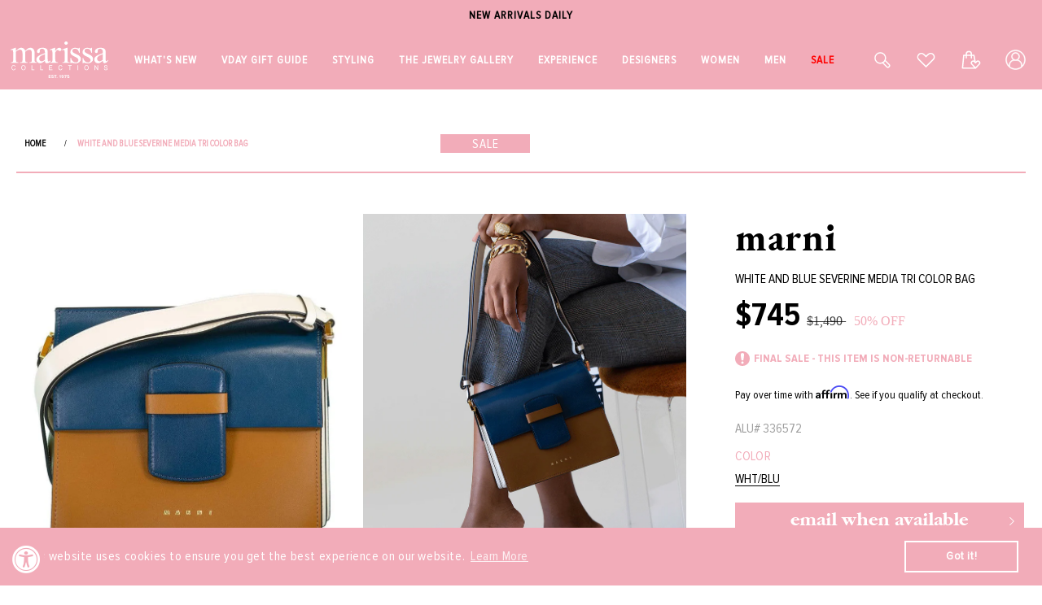

--- FILE ---
content_type: application/javascript; charset=utf-8
request_url: https://searchanise-ef84.kxcdn.com/preload_data.2h0r5D8N4X.js
body_size: 11287
content:
window.Searchanise.preloadedSuggestions=['irene neuwirth','marla aaron','peter cohen','brent neale','melissa kaye','carolina bucci','oscar de la renta','buddha mama','david webb','sidney garber','sydney evan','foundrae necklace','brunello cucinelli','brunello cucinelli women','gigi clozeau','pre order','manolo blahnik','anita ko','cocktail dresses','white dress','leigh maxwell','la doublej','dolce and gabbana','michael kors','aquazzura shoes','cara cara','sylva & cie','pink dress','selim mouzannar','manolo blahnik shoes','golden goose','spinelli kilcollin','lizzie fortunato','catherine regehr','melissa kaye earrings','jennifer fisher','monica rich kosann','marie lichtenberg','dana rebecca','mark davis','silvia tcherassi','roberto demeglio','tamara comolli','whats new','suzanne kalan','ulla johnson','diamond necklace','rachel gilbert','rings women','silvia furmanovich','leo lin','irene neuwirth earrings','christy lynn','pamella roland','turquoise jewelry','jenna blake','jennifer meyer','lela rose','adam lippes','safiyaa dress','foundrae pendant','jenny packham','carolina herrera','avenue montaigne','pink sapphire','victoria beckham','stella mccartney','johanna ortiz','black dress','hoop earrings','oscar de la renta dress','hand bags','la double j','temptation positano','single stone','katherine jetter','westman atelier','mary katrantzou','blue dress','mattia cielo','mini dress','cult gaia','earrings fine jewelry','diamond earrings','shoes women','walters faith','giambattista valli','sale womens','tanya farah','sara roka','gold earrings','logan hollowell','pearl necklace','brandon maxwell','solace london','pearl earrings','under the sea','monique lhuillier','elie saab','david webb ring','victor velyan','harwell godfrey','alex perry','judith leiber','sidney garber bracelet','orlebar brown','nouvel heritage','self portrait','mason and books','alemais dress','simkhai dresses','women’s tops','fantasia by deserio','sydney evan bracelet','fine jewelry','loree rodkin','alexis bittar','veronica beard','robinson pelham','gold bracelet','lucifer vir honestus','stud earrings','dezso by sara','cocktail dress','sara weinstock','jeffrey levinson','evening gown','white dresses','eleventy jacket','ear cuff','gianvito rossi','melissa kaye ring','buddha mama jewelry','blue sapphire','uniform object','marla aaron lock','pink ring','red dress','phillips house','sevan bicakci','maison common','opal ring','diamond rings','peter cohen dress','lauren rubinski','emily p wheeler','jada loveless','ralph lauren','sophique shoes','balmain women','jimmy choo','paris texas','floral dress','irene neuwirth rings','rose gold','emerald ring','isabelle fa','diamond bracelet','ananya bracelets','pink jewelry','meredith young','cadar earrings','foundrae bracelet','devon woodhill','ten thousand things','white top','jade trau','citizens of humanity','white gold','erdem dress','carolina bucci earrings','susan bender','the love knot','alexander mcqueen','gold chain','sylva and cie','borgo de nor','tennis necklace','jacquie aiche','gold hoop earrings','max mara','sale jewelry','tennis bracelet','sapphire ring','kwiat ring','piercing jewelry','david webb bracelet','green dress','gold bracelets','18k gold jewelry','sylvia toledano','small bags','gigi bracelet','gold necklace','sidney garber necklace','dresses for summer','moritz glik','love knot','perfect moment','marquise paris','black top','spinelli ring','long dresses','bea bongiasca','heart necklace','carolina bucci necklace','pink dresses','brent neal','minnie rose','marco bicego','luis morais','drop earrings','diamond ring','dorothee schumacher','rani arabella','camilla dresses','brent neale necklace','givenchy bag','gold dress','mother of the','golden goose sneakers','goshwara ring','turquoise necklace','midi dress','roberto demeglio bracelet','gas bijoux','loeffler randall shoes','ermanno scervino','pink earrings','state property','marina b','trunk shows','zimmermann dress','hijas de puka','anya hindmarch','irene neuwirth bracelet','avenue montaigne pants','agua bendita','enamel jewelry','david webb earrings','michael kors collections','gigi necklaces','dana rebecca earrings','graziela necklace','long gowns','todd reed','redline bracelet','turquoise earrings','cara cara dress','cuff bracelet','womens sweaters','all womens clothing','balmain bag','never not','kwiat earrings','evening dresses','foundrae heart','tammy fender','goshwara earrings','maria tash','evil eye','catherine regehr dress','enamel ring','aston studio','twp shirt','loeffler randall','gold ring','dolce gabbana','bounkit earrings','tony duquette','mary smallwood','carol kauffmann','gigi clozeau jewelry','jared lehr','yellow dress','the sei','castro smith','emerald earrings','rachel gilbert dress','rivieras shoes','messika bracelet','temperley london','selim mouzannar rings','carolina bucci bracelets','monica rich','chloe shoes','gold hoops','diamond earring','sydney garber','yellow diamond','bead necklace','anita ko earring','black dresses','yi collection','le nine','mattia cielo bracelets','bernadette dress','marissa collections','just bee queen','women’s hats','lisa nik','mark cross','nouvel heritage bracelet','agua by agua bendita','ear piercing','with love','azlee charm','graziela ring','midi dresses','dana rebecca necklace','white blouse','dmn paris','zoe chicco','missoni dress','gold necklaces','kwiat bracelet','pedro garcia','jewelry sale','gucci sunglasses','paco rabanne','eleventy pant','alexander laut','bayco earrings','foundrae chain','leather jacket','augustinus bader','mark davis bracelet','sophia webster','18k gold bracelet','silk dress','the row','irene neuwirth ring','store hours','pearl jewelry','wedding dresses','foundrae annex','mother denim','maxi dress','white pants','of rare origin','charo ruiz ibiza','leo lin dress','yeprem ring','alaia shoes','fernando jorge','marchesa notte','reem acra','oliver peoples','heart pendant','gift set','signet ring','flower earring','dolce and','anna quan','sapphire earrings','floral dresses','eleventy shirt','long dress','yellow gold earrings','gift card','ulla johnson dress','peter cohen pants','pink top','kwiat necklaces','nikos koulis','clutch bags','messika necklace','solace london dresses','wendy yue','gold and diamond earring','heart jewelry','anita ko necklace','jennifer fisher earrings','zoe chicco necklace','jonathan simkhai','casa castro','beaded necklace','foundrae resilience','fred leighton','aquazurra sandal','white pant','resort clothing','aje dresses','alberta ferretti','smythe blazer','alice and olivia','azlee chains','lagence blouse','irene neuwirth necklace','byredo fragrance','diamond pendant','brunello cucinelli shoes','le superbe','safiyaa pant','clip on earrings','pierre hardy','melissa kaye rings','dresses wedding','mattia cielo earrings','type jewelry','gold bangle','casual dresses','andres otalora','cara cara clothing','mini dresses','charo ruiz','white gold necklace','dezso by sara beltran','saint laurent','suzanne kalan earrings','lizzie fortunato earrings','gold rings','jimmy choo shoes','diamond necklaces','saloni dress','heart ring','emerald jewelry','sidney garber ring','black earrings','dolce & gabbana','la double','white shoe','pink gown','rosie assoulin','turquoise ring','blue earrings','aletto brothers','suzanne kalan rings','foundrae w','chloe sunglasses','le gramme','gold cuff','fashion jewelry','diamond bracelets','gold chain necklace','spinelli kilcollin ring','mason and books jewelry','givenchy shoes','tennis bracelets','white tops','pink gowns','rose quartz','pamela roland','pink opal','super smalls','bibi van der velden','melissa kaye bracelet','diamond hoops','simkhai pant','huggie earrings','gold chains','double j','red line','van robot','bayco ring','vram earrings','lagence pant','piercing appointment','stud earring','retrofete dress','eden presley','gold shoes','high sport','yeprem earrings','stephanie anders','diamond studs','yellow sapphire','veja shoes','diamond jewelry necklaces','blue jewelry','emily wheeler','the love knot ring','foundrae ring','alaia bag','vram ring','final sale','foundrae necklaces','denise cassou','golden goose shoes','white gold earrings','oscar de la renta bags','mother of','gold hoop','drop earring','marla aaron chain','marissa ty naples','rings women\'s','sun glasses','silver shoes','band ring','sapphire bracelet','catherine regeher','versace dress','moreau bag','david webb rings','pinky ring','isabelle fa earrings','foundrae pendants','pink rings','pink sapphire ring','opal necklace','rag and bone','pink tourmaline','red dresses','brent neale earrings','denim dress','bottega veneta','twp pants','naeem khan','pearl ring','black pant','david webb necklace','gianvito rossi shoes','orange dress','dresses for','arunashi earring','rose gold earrings','cardigan sweaters','day dresses','graziela earring','lingua franca','black diamond','denim skirt','castaner shoes','swim wear','pearl earring','black bag','women’s shoes','michael kors collection','diamond hoop earrings','dresses fall','single stone necklace','badgley mischka','pat bo','single earring','monique lhuillier dress','evening bags','lela rose dresses','womens shoes','melissa kaye necklace','galvan london','jewelry designers','gabriela hearst','carolina k','chloe handbag','sidney garber earrings','sylva cie','m cohen','sergio rossi','scanlan theodore','little ones','raffia bag','green earrings','women sandals','paola sighinolfi','alexis dress','flower ring','leather pants','gold choker necklace','long sleeve dress','pendant necklace','shell jewelry','walters faith earrings','versace bag','charm necklace','zahn z','eleventy shoes','ondyn necklace','opal jewelry','roberto demeglio ring','ruby ring','jane carr','palm beach','neha dani','diamond stud','rivieras shoes men','maxi dresses','goshwara necklace','bracelet gold','black pants','womens tops','stretch bracelets','black gown','opal earrings','clip earrings','aquamarine rings','shay ring','cashmere sweater','la marque','women’s coats','straw bag','john varvatos','paris texas boots','foundrae medallion','coral jewelry','denim jacket','selim ring','belts for women','blue gown','cotton dress','sequin dress','bangle bracelets','messika rings','carolina bucci bracelet','chain necklace','navy dress','eternity band','gowns sale','ray ban meta','alaia belt','ray ban','pink sapphire bangle','annex link','blue topaz','silver dress','patbo dress','veronica beard jacket','diamond tennis necklace','nanis ring','nanis earrings','sapphire necklace','ring pink sapphire','verdura bracelet','manolo blahnik sale','suzanne kalan bracelet','silk pants','nanis necklace','charm bracelet','blue dresses','pink necklace','gold pendants','des phemmes','jennifer meyer earrings','mystique shoes','just be queen','womens gowns','zoe chicco bracelet','la pointe','la prestic ouiston','black ring','carol kauffman earrings','tank top','cover up','jenna blake necklace','sisley lipstick','white skirt','walters faith bracelet','evening gowns','loquet necklace','black skirt','cross necklaces','summer dresses','piranesi earrings','red gown','marla aron','sophia webster shoes','cadar necklace','meta glasses','diamond drop earrings','gold disc','adam lippes dresses','raquel diniz','diamond necklace collections','leigh maxwell earrings','leather skirt','lizzie fortunato necklace','mason & books','alexandre birman shoes','givenchy g','black shoes','tourmaline jewelry','anzie earrings','sale shoes','emerald necklace','initial necklace','blue sapphire jewelry','anita ko earrings','slip dress','uncommon matters','purple dress','sydney evans','sapphire rings','white gold bracelet','star jewelry','tote bags','diamond bangle','janessa leone','ear piercing availability','ananya bracelet','foundrae butterfly','sara beltran','beaded bracelet','melissa kaye earring','fantasia earring','etro dress','greta constantine','shay necklace','get pierced','pink bag','gul hurgel','earrings diamond','on running','anita ko ring','melissa kay','i love naples','pamela munson','white bag','silver bag','monica rich kosann bracelet','linen dress','fire opal','vram bracelet','peter cohen par top','ten thousand','gold shoe','tanya farrah','womens jeans','western style','hand bag','sutra jewelry','white shoes','flower earrings','statement earrings','gold diamonds necklace','v neck with','all melissa kaye','johanna ortiz dresses','fashion jewelry earrings','staud dress','on cloud','walter’s faith','aquamarine ring','heart earrings','tamara comolli necklace','cross necklace','gold heel','women pants','acler dress','yellow gold necklace','women’s jackets','golden goose womens','ten thousand things earrings','women’s dresses','yeprem bracelet','sutra earrings','green ring','beach dress','amethyst jewelry','herno jackets','clergerie shoes','fall wedding dress','self portrait dress','necklaces pendant','piranesi ring','wedding dress','baggins earrings','safiyaa top','marla aaron bracelet','joslin studio','giambattista valli dress','sea shell','perfect moment ski','silvia tcherassi dress','maxi skirts','stretch bracelet','foundrae karma','temptation positano dress','susan bender jacket','gold link bracelet','pierre hardy shoes','hayley menzies','bounkit necklace','shay jewelry','brown top','isabella fa','yi collection ring','foundrae dream','rose gold bracelet','fantasia earrings','sale dresses','foundrae earrings','and cie','brandon maxwell dress','short dresses','gold bag','white earrings','pink earring','wide leg pants','shay bracelet','grace winfrey','sidney garber white gold earrings','gigi clozeau necklace','gold gown','women dresses','l agence','foundrae reverie','brent neale ring','yeprem necklace','green gown','foundrae heart necklace','jade ruzzo','white bracelets','return policy','18k gold necklace','rose gold jewelry','all earrings','long necklace','evening dress','heart charm','callas milano','rings women diamond','huishan zhang','verdura necklace','monica rich kosan','streets ahead','stella mccartney bag','oscar de la','yellow gold necklaces','celine daoust','ear cuffs','pink shoes','buddha mama ring','alejandra alonso rojas','aquazzura handbag','star of david','zimmermann skirt','rare colors','oscar dress','new arrivals','gold pendant','white onyx jewelry','fine earrings rose gold','earrings under 500','eres swim','pearls necklace','gifts for her','ruby rings','veja sneaker','silver earrings','pink sapphire earrings','fine jewelry sale','fine rings','alexia connellan','chloe bag','mother of the dress','white tank','single earrings','strapless dress','bo chic','fine earrings','white jeans','diamond stud earrings','sapphire jewelry','heart necklaces','handbag tote','roberto cavalli','dolce and gabbana shoes','make up','sydney evan necklace','eternity ring','yellow jewelry','baby lock','one shoulder','foundrae strength','flower jewelry','nicholas kirkwood','aje dress','foundrae earring','red top','altuzarra dress','jenny packham dress','butterfly earrings','women tops','fullord ring','valentines day','tamara comolli earrings','sorellina earrings','long sleeve dresses','party dress','federica rettore','fine jewelry rings','gigi clozeau bracelet','tanya farah necklace','one of a kind','bead bracelet','long sleeve','balmain dress','trunk shows womens','emerald rings','cadar ring','short dress','so nude','foundrae charms','dana rebecca designs','victor veylan','foundrae pear','cucinelli pant','for future reference','peter cohen frolic top','mens bracelet','shift dress','white gold ring','black gowns','figue dress','blue sweater','verdura earrings','orly marcel','alemais pant','nouvel heritage earrings','kwiat necklace','cotton dresses','lagence jacket','sidney garber snake','baggins necklace','marques almeida','blue sapphire ring','modern mood','sleeveless dress','black blazer','single stone ring','lace dress','gold and diamond earrings','shirt dress','foundrae love','blue top','women hats','jennifer meyer necklace','philosophy dresses','zoe chicco earrings','coomi earrings','gold handbag','logan hollowell ring','dezso charm','katherine jetter bracelets','cocktail ring','david webb nail','cult gaia bag','leigh maxwell necklace','cucinelli shoes','pink diamond','saboo fine jewels','the game','diamond jewelry','mansur gavriel','mushroom necklace','bayco necklace','michael kors dress','robert demeglio','fullord bracelets','fiszman rings','arunashi ring','the love knot by coralie','ruby jewelry','gas bijoux bracelet','boho chic','lagence blazer','ondyn earrings','gold and diamond bracelets','sara battaglia','tanya farah earrings','party dresses','eugenia kim','gold & diamond earrings','robinson pelham necklace','white blazer','ananya earrings','foundrae true love','plus size','victoria beckham fragrance','tabayer ring','david koma','white on sleeve shirt','beaded necklaces','engagement ring','lauren rubinski necklace','rose gold rose gold necklaces','enamel earrings','gypsy water','jewelry rings','frolic top','valentine discount','brunello bag','silk tops','shamballa jewels','silver shoe','buddha mama earrings','fantasia necklace','luisa beccaria','t shirts','blue ring','loeffler randall bag','staud bag','ef collection','link bracelet','black diamonds','loraida ring','sweater top','beaded bracelets','verdura rings','victor velyan rings','dinh van','marissa diamonds','suzanne kalan ring','maison common pants','brown dress','midi cocktail dresses','michelle wilhite','gold earring','gigi necklace','mark davis bangle','mother of pearl','love necklace','casa castro earrings','missoni pants','womens dresses','casual dress','fine jewel','white gold drop earrings','all jewelry','anita ko bracelet','blue gowns','sweater dress','polka dot','black tie','christy lynn dress','cucinelli pant 4','marla aaron jewelry','ring gold','ballet flats','beach bag','lace top','lucky bracelet','nevernot ring','bucci bracelet','zoe necklace','larkspur hawk','diamond hoop','palm tree','mason books','stephen webster','white shirt','shell necklace','wrap dress','tabayer earrings','black bracelet','black tie dresses','white sweater','butterfly ring','versace shoes','diamond band','jennifer fisher hoops','resort collection','jenna blake pendant','rabanne bags','frame denim','diamond gold hoops','cucinelli dress','day dress','sidney garber bracelets','carol kauffman','la doublej dress','par tunic','white gown','red bracelet','buddha mama pendant','arzano earrings','marina b jewelry','rag & bone','summer dress','choker necklace','eleventy men','dolce shoes','sorellina pendant','ear studs','shoes sandal','fine bracelets','vram necklace','dana rebecca bracelets','ulla johnson top','chain necklaces','white gold jewelry','marissa hat','black tops','men\'s shirts','gedebe bags','moreau bags','hoop earring','black and white','erdem skirt','evil eye necklace','true love','yellow gold rings','earrings gold','party clothing','maxi skirt','ananya ring','yellow gold pendants','marissa pink','sidney garber hoops','marla aaron heart','oliver peoples sunglasses','pamella rolland','white enamel','pink bracelets','azlee ring','love bug','snake ring','wear to holiday party','peter cohen pant','silver bags','mariani necklace','ruby earrings','shoes sale','sophie bille brahe','feather earrings','huggies earrings','coin pendant','citizens of humanity isabel rib tank','irene earrings','ring gold diamond','earring gold','moonstone ring','erdem blouse','holiday clothing','linen pants','loree rodkin rings','jewelry on sale','64 facets earrings','womens pants','piercing earring','cadar feather','locket necklace','ranjana khan','irene necklace','skin care','green jewelry','tamara comolli bracelet','marie litchtenberg','van palma','floral gown','devon woodhill necklace','butterfly necklace','leigh maxwell pendant','western clothing','kwiat starry night','black necklace','monolo blahnik','love knot ring','mark cross bag','octavia elizabeth','net drop earrings','pearl white','never knot','chain ear ring','david webb earring','rose gold necklace','rolo chain','foundrae link','baby move','elina plus','peter cohen top','white blouses','black leather jacket','black jewelry','hand chain','bibi van der','pearl bracelet','bow peplum mini dress','alex perry dress','saboo earrings','linen womens','red earrings','sonia rykiel','ring pink','arunashi earrings','bernadette skirt','lizzie fortunato green river necklace','t shirt','bliss lau','bag charm','coat women\'s','tony duquette ring','what to wear on vacation','single stone bracelet','chandelier earrings','link ring','pant suit','bucci earrings','bangle bracelet','lorree rodkin','rose gold chain','gold clutch','selim mouzannar ring','topaz earrings','mattia cielo necklace','rings diamond rings','yellow gold bracelet','sisley lip','azlee chain','bunny necklace','twp pant','rolling bracelet','pink sapphire necklace','earri gs','alaia dress','flower dress','light blue','pink handbag','one shoulder dress','south sea pearl','white jacket','leather dress','pearl necklaces','18k gold yellow','black boots','gigi earrings','green sapphire','messika ring','monica rich kosann locket','mattia cielo ring','crop top','black sweaters','adore adorn','pear ring','alexa pant','white clothing','logan hollowell necklace','moritz glik ring','anit ko','marla lock','marla aaron baby lock','cucinelli skirt','black pump','blue necklace','balenciaga sunglasses','loquet charms','gowns women','nicholas kirkwood shoes','black shoe','phone number','bvla earrings','moksh earrings','chain extender','star of','le nine bags','link necklace','red line jewelry','straw hat','midi skirts','jenna blake ring','loree rodkin earrings','hoops earrings','rabanne dress','lariat necklaces','mini skirt','jewelry box','gold necklace chain','next ex','foundrae mixed belcher necklace','vintners daughter','eleventy shorts','kate ford','6 ring size','emilia wickstead','hampton sun','rose gold rings','nude shoes','fullord earrings','bucci necklace','aquamarine earrings','sydney evan earrings','turquoise bracelet','irene ring','white gowns','resort dresses','pink shoe','halter dress','raffia bags','pink pants','denim shirt','fur coat','mens jewelry','orange top','retrouvai earrings','purple earrings','goshwara rings','phillips house ring','earring cuff','peter beaton','white mini dress','foundrae chains','ballet flat','gold sandal','messika move','silk blouse','matching set','carolina bucci ring','silvia furmanovich clutch','blue bracelet','green earring','larkspur and hawk','assael pearl necklace','herno women','devon pendants','dolce and gabbana bag','initial charm','alexis bittar bracelets','sterling silver ring','orlebar brown shorts','tank tops','brent neale mushroom','straw bags','mattia cielo bracelet','women’s pants','zimmerman sale','love ring','carolina herrera blouse','graziela rings','dma cosmetics','loafers for women','marchesa notte gown','moritz glick','cigar band','green dresses','jw anderson','black gold','nouvelle heritage','le phyto rouge','animal print','silver clutch','dress cocktail','foundrae thorn','enamel rings','black belt','alexandre vauthier','yellow dresses','silk pant','tanzanite jewelry','gigi clozeau bracelets','rainbow necklace','leigh maxwell ring','bridal dress','alexis bittar earrings','sara roka belt','katherine jetter earrings','suzanne kalan necklace','rings gold','suits for women','roland gown','foundrae annex link','knot ring','derby hats','diamond huggies','strapless gown','beach wedding','charm charm','love knot bracelet','pants women','sweater tops','wedding guest','retrouvai ring','dma lip','jane car','foundrae resilience necklace','black handbag','ralph lauren dress','rose gold ring','passport holder','victoria beckham bag','foundrae wholeness','eleventy blazer','rivieras mens','midi skirt','sidney garber earring','alemais blouse','pink tops','gucci westman','watch gold','diamond tennis bracelet','sun dress','denim bag','leather necklace','stefere sapphire rings','brunello cucinelli scarf','choker necklaces','foundrae charm','peter cohen dresses','sorellina necklace','dana rebecca ring','long skirt','tops white','eleventy jogger','waist dress','gold link necklace','angela alvarez','pink long dresses','jennifer meyer ring','push gate','white jean','two locations','oscar cardigan','tee shirts','carolina bucci forte bead','snake necklace','green tourmaline','engagement rings','aje top','zimmermann dresses','yellow top','white handbag','new arrivals dresses','elie saab jumpsuits','hooded jacket','costarellos cavana','i’d bracelet','hair accessories','irene neuwirth jewelry','alice olivia','black opal','collar necklace','black tank','buddha mama necklace','foundrae balance','van bracelet','gold charms','oscar dresses','etro pants','black diamond ring','melissa kaye aria','starry night','pendant love','formal occasions','marie lichtenberg necklace','foundrae wings','pamela roland gown','lip gloss','gold jewelry','pendant gold','peter cohen tops','red shoes','women sneaker','silver top','silk blouses','dana rebecca huggies','mariani earrings','gems xiii','white denim','oscar de','phyto-lip twist','tabayer bracelet','reading glasses','black sweater','rosie assoulin top','statement rings','mother of dress','cara car','sara weinstock necklace','vintage jewelry','gold chain necklaces','walters faith ring','pleated skirt','camilla dress','leather pant','le superb','paraiba tourmaline','kaye earrings','katherine jetter rings','bead necklaces','sleeveless tops','foundrae belcher','opal rings','floral bags','suede jacket','make up bag','bias wide leg pant','leo lin dresses','irene neuwirth earring','flower necklace','allude sweater','black gold diamond','tro bag','sisley cream','eden presley earring','sterling silver','cucinelli top','eleventy women','wedge heel','heart rings','leather cord','eleventy mens','black leather','selim mouzannar earrings','black heel','gold stud','for future reference vintage','rachel gilbert dressgown','fine jewelry bracelets','red gowns','marla aaron ring','shaker ring','cucinelli belt','irene neuwirth bracelets','safiyaa ginevra','dress for wedding','phillips house necklace','moksh bracelet','sapphire emerald','maria tash earring','gold sandals','stella jean','black sandal','state property ring','lauren rubinski bracelet','gold hoop earring','gold band','veronica beard dresses','fit and flare','diana m','pearl diamond','foundrae rings','nevernot necklace','harwell godfrey earrings','david webb cuff','foundrae new beginnings','le brun','18k yellow','prada sunglasses','by timo','pink skirt','cucinelli jacket','alexandre birman','foundrae bracelets','bucci hoops','yellow gold band','silk top','18k bracelets','gigi bracelets','yard dress','vanessa bruno','cara cara skirt','judith leiber bag','blue mini dress','jade trau necklace','aquamarine necklace','tourmaline ring','jennifer fisher bracelets','etro blouses','bounkit bracelet','alaia sunglasses','lucky necklace','marla aaron locks','turquoise earring','brent neale heart','womens rings','sale dress','ruchi earrings','lapis lazuli','twp dress','silver handbag','eden prestley','bag for women','black sandals','gigi clozeau 19.7','gold choker','what to wear to a wedding','blue floral','patek philippe','cicada ring','18k earrings','ralph lauren boho bags','fine jewelry earrings','black white','trunk show','women\'s shoes','fiszman earrings','isabelle fa bracelet','christy lynn pant','neon yellow','catherine regehr silk','foundrae sealed','marco bicego earrings','column gown','l\'agence pant','with love earrings','golden goose men','scribble ring','jean jacket','fiszman jewel','agua by bendita','nanis bracelet','white sapphire constellation necklace','curb chain','tropical dress','bucci heart','mojave ghost','home decor','heart earring','antonino valenti','pamella roland gown','fashion jewelry pendants','on vacation','demeglio white ceramic','fashion jewelry necklaces','trench coat','statement ring','baby move necklace','white shorts','carolina herrera dress','bounkit jewelry','light blue dress','black jacket','repossi ring','cowboy boots','scanlon theodore','fall collections','jeffrey levinson bags','fringe bag','red line brac','denise cassou earrings','jennifer meyer bracelet','man made diamond jewelry','monica rich kosann necklace','cord necklace','white earring','key chain','october birthstone','emerald cut','saint laurent sunglasses','ski goggles','zoe chico','diamond pendant necklace','green bag','true love foundrae','messika leather','melissa kaye bracelets','moritz glik earrings','turquoise rings','webb earrings','tote bag','melissa kaye studs','blue shoes','cucinelli bag','leather jackets','jennifer fisher bracelet','foundrae sister hook','love knots','moonstone earrings','poolside bag','assael ring','selim enamel','golden goose boots','bernard james','gypsy ring','flip flop','white sunglasses','new and now','cross pendant','pink bracelet','peter cohen frolic','chloe sneaker','brunello belt','fine jewelry necklaces','brown bag','nouvel heritage bracelets','majestic filatures','amethyst ring','alice & olivia','castro smith rings','green shoes','crochet dress','store phone','travel necklace','women’s blouses','women jewelry','tiger eye','gas bijoux earring','rsvp collection','alexander mcqueen shoes','heavy belcher','lele sadooughi','dolce & gabbana dress','missoni dresses','women’s rings','isabel marant','black diamond earrings','manolo blahnik scolto','beatriz camacho','white belt','evening bag','alejandra rojas','dresses on sale','carolina bucci heart','marchesa gown','pink sweater','jewelry under 1000','aspesi women\'s','vince tops','carolina bucci hoops','eleventy shoe','ruchi new york','women shoes','foundrae heart pendant','lab grown','irene earring','forte beads','gold stud earrings','cosmos skirt','evil eye bracelet','demeglio bracelet','mark davis earrings','rainbow ring','balmain handbag','palm leaf','leaf earrings','all earings','lapis ring','la prestic','marissa collection','knit dress','flat shoes','fashion earrings','walters faith necklace','foundrae initial','malone souliers','sylvia and','men’s shoes','navy blue','cargo pants','move necklace','brunello cucinelli pants','big rings','hats womens','women’s dress','bayco heart','eleventy pants','coomi necklace','mixed clip chain','alison lou','white bracelet','sale jewelryfine','rose bag','bakelite bangles','diamond and gold ring','dresses with sleeves','silver sandals','big hoop earrings','fendi bags','tahitian pearl','anna maccieri rossi','necklace chain','coral necklace','le double j','burgundy dress','blue sapphire earrings','simkhai dress','18k yellow gold bracelet','foundrae moon','nose ring','red jewelry','silver necklace','fi e','ritz carlton','dana reb','white cardigan','robinson pelham earring','yellow gold','david webb nail ring','evening shoes','white gold hoop earrings','mystique sandal','mariani bracelet','orange earrings','women’s sweaters','pant suits','rabanne bag','gift cards','dangle earrings','walter faith','love bracelet','fine necklaces','lucifer vir','ark jewelry','vhernier rings','gold drop earring','sydney evan bracelets','opal bracelet','green necklace','quiet luxe','ulla johnson skirt','enamel bracelet','black heels','shay earrings','jennifer chamandi','coin necklace','blue rings','coomi ring','erdem top','irene neuwirth heart','selim earrings','sequin pants','letter necklace','discount code','navy gown','coral dress','carolina bucci lucky','ophelia necklace','ancient greek sandal','david web','womens jean','sydney garber bracelets','mantu dress','cicada earrings','aletto bro','18k white gold earring','butter yellow','necklace gold','gems book','heart bracelet','ruby necklace','white necklace','yi ring','stefere ring','dresses pink','irene turquoise','bernadette top','wedge sandals','dana rebecca bracelet','maygel coronel','green top','ski sweater','casey perez','platform sandal','leopard print','mens shoes','initial pendant','gold top','wide leg pant','tan dress','logan hollowell earrings','pearl rings','acler dresses','byredo candle','customer service','pink sapphires','cuff earrings','white gold necklaces','harwell godfrey medallion','peter cohen navy pant','metal x wire','l\'agence jacket','baguette ring','altuzarra pant','gwen beloti','cotton top','embroidered dress','azlee necklace','cream dress','cadar bracelet','gigi white','gold bags','ondyn ring','givenchy sale','silver gown','boulder opal','jimmy choo bags','selim mou','red jacket','yellow gold and diamond earrings','matthew bain','caddis readers','pendant pendant','18k white earrings','victoria beckham perfume','scar de la renta','bomber jacket','linen pant','tony duquette earrings','lavender dress','beach wear','white suits','collection necklace','loeffler randal','lariat necklace','carolina bucci disco','floral pants','ondyn tennis bracelet','mother jeans','diamond pendants','earrings black','selim mouz','state property necklace','marie lichtenberg baby locket','single stone earrings','block heel','button down','irene neuwirth necklaces','yellow gold hoop earrings','blue earring','jacquie aiche earrings','heart lock','ruchi necklace','signet rings','dolce gabbana shoes','white gold earring','holiday party','18k yellow gold necklaces','dress for','pink heart','cat jewelry','veronica beard pant','points north','messika earrings','knit top','sylva & cie rings','phillips house bracelet','gold diamond necklace','red cord bracelet','the love knot bracelet','emerald earring','dress pink','tanzanite ring','irene bracelet','sequin dresses','aje skirt','foundrae clip','ruchi bracelet','lip balm','safiyaa halluana','red necklace','janavi india','simkhai erika','brunello cucinelli womens','butterfly jewelry','larkspur and hawk earrings','wide leg','holiday dresses','shamballa bracelets','black wrap','lisa yang','irene heart','land land','phyto-rouge shine','diamond tennis','wa ve','white dresses white dress','green l','uniform object necklaces','cluster earrings','women’s cocktail dresses','eleve nty','eleventy loafer','sisley men','simkhai top','leigh maxwell rings','multi color necklace','blue and white','pinky rings','white mini','blue handbag','cucinelli tank','white women shoes','emerald bracelet','elie saab dresses','pear diamond ring','gift under','love knot earrings','leather bracelet','haute pink','london solace dresses','victor velyan ring','selim mouzannar necklace','white button down','cord jewelry','red handbag','moon necklace','versace handbag','chain bracelet','turquoise bead','adam lippes pants','bag charms','eternity bands','karma medallion','id bracelet','cami top yellow','womens bracelets','hand jewelry','black bracelets','dezso bracelet','off the shoulder dress','david webb nail bracelet','graziela earrings','winter hat','brandon maxwell pants','gigi clozeau earrings','silver bracelet','beads necklace','tops women','zoe bracelet','sydney evan ring','large earrings','earring studs','foundrae mixed clip chain','pink mini dress','cashmere sweaters','irene flower','red ring','men’s jewelry','amethyst earrings','cucinelli pants','star earrings','bucci cord','sara weinstock bracelet','beaded jewelry','buddha mama chain','diamond charm','dolce & gabbana shoes','meredith you g','sara roka dresses','foundrae emerald','about us','diamond brace;et','hijas de','aerin lauder','eason hort','bizzotto bracelets','wedding guest dresses','white t shirt','hooded blazer','cape dress','stacked rings','so nude sandal','ball gowns','david webb nail rings','hours open','diamond and gold rings','red bag','necklaces gold','reg her','rag bone','all shoes','carolina bucci link','white gold diamond earring','rainbow sapphire','white blazers','brent neal ring','cami top','piranesi necklace','yossi harari','sutra rings','pink pendant','eye cream','jewelry sale fine','dream foundrae','beaded 14k gold bracelet','denim shorts','diamond huggie','western wear','veja campo','fantasia ring','size guide','girl bracelet','14k gold','water man','diamond disc necklace','fantasia bracelet','in the mood for love','storrow necklace','pink enamel','zea ring','edie parker','phyto levres','stack rings','ski wear','lamberto losani','fred leighton earrings','diamond drop','velvet dress','azlee pendant','min dress','satin dress','tourmaline necklace','jacket women','lola ring','anita ko hoops','off shoulder dress','caroline herrera','bayco rings','white gold bead','bangle bracelet gold','revision gucci','vickie dress','cocktail rings','nexus clutch','white linen pants','yellow gown','gold chain bracelet','yellow shoes','stephanie anders xo','redline pure','crossbody bag'];